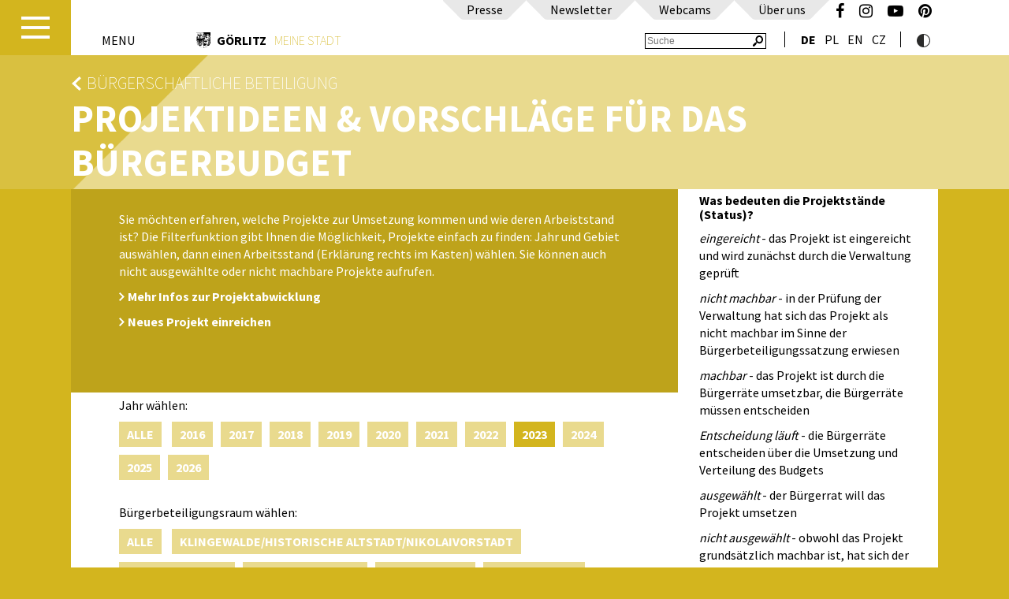

--- FILE ---
content_type: text/html; charset=utf-8
request_url: https://www.goerlitz.de/Aktuelle_Projekte_Vorschlaege_-_Budget_2016.html?filter%5BBereiche%5D=Biesnitz&filter%5BJahr%5D=2023&filter%5Bstats%5D=
body_size: 13765
content:
<!DOCTYPE html>
<html lang="de" xmlns:fb="http://ogp.me/ns/fb#">
<head prefix="og: http://ogp.me/ns# fb:http://ogp.me/ns/fb#
                  website: http://ogp.me/ns/website#">
    <meta charset="utf-8"/>
    <meta http-equiv="X-UA-Compatible" content="IE=edge"/>
    <meta name="viewport" content="width=device-width,initial-scale=1">
    <base href="https://www.goerlitz.de/"/>
    <title>Görlitz - Projektideen &amp; Vorschläge für das Bürgerbudget</title>
    <meta name="cms" content="Drantos CMS // www.drantos.com"/>
    
    
    
    <link rel="icon" type="image/png" href="https://www.goerlitz.de//favicon.png"/>
    <link rel="apple-touch-icon" sizes="57x57" href="https://www.goerlitz.de//apple-touch-icon-57x57.png">
    <link rel="apple-touch-icon" sizes="60x60" href="https://www.goerlitz.de//apple-touch-icon-60x60.png">
    <link rel="apple-touch-icon" sizes="72x72" href="https://www.goerlitz.de//apple-touch-icon-72x72.png">
    <link rel="apple-touch-icon" sizes="76x76" href="https://www.goerlitz.de//apple-touch-icon-76x76.png">
    <link rel="apple-touch-icon" sizes="114x114" href="https://www.goerlitz.de//apple-touch-icon-114x114.png">
    <link rel="apple-touch-icon" sizes="120x120" href="https://www.goerlitz.de//apple-touch-icon-120x120.png">
    <link rel="icon" type="image/png" href="https://www.goerlitz.de//favicon-32x32.png" sizes="32x32">
    <link rel="icon" type="image/png" href="https://www.goerlitz.de//favicon-96x96.png" sizes="96x96">
    <link rel="icon" type="image/png" href="https://www.goerlitz.de//favicon-16x16.png" sizes="16x16">
    <link rel="manifest" href="https://www.goerlitz.de//manifest.json">
    <link rel="mask-icon" href="https://www.goerlitz.de//safari-pinned-tab.svg" color="#9c5456">
    <meta name="msapplication-TileColor" content="#da532c">
    <meta name="theme-color" content="#ffffff">
    
    <meta property="og:type" content="website"/>
    
    
    
    

    <link href="templates/goerlitz/imgt/def-d3b51e.css?v=3" rel="stylesheet"/>

    <script type="text/javascript" src="templates/goerlitz/imgt/resizeheader.js"></script>
    <link rel="canonical" href="Aktuelle_Projekte_Vorschlaege_-_Budget_2016.html"/>
    
    <script type="text/javascript" src="common/jquery.min.js?1461848485"></script>
    
    
    <link rel="stylesheet" href="vendor/components/font-awesome/css/font-awesome.min.css?1477392983" type="text/css" media="all"/>
    
    <script type="text/javascript" src="templates/goerlitz/imgt/masonry.pkgd.min.js"></script>
    <script type="text/javascript" src="templates/goerlitz/imgt/menu.js"></script>

    <script type="text/javascript" src="https://www.goerlitz.de/common/jquery.cookie.js"></script>


    <script src="https://cdn.usefathom.com/script.js" site="FBTMNTWE" defer></script>

</head>

<body class="site1799 siteparent109 mastersiteid3 zweispaltig">

<header>
    <div id="menucontainer" style="display: none" class="noprint">
        <a id="menu-button2" class="menubutton"><img src="templates/goerlitz/imgt/menu/button-transparent.png"></a>
        <nav id="menu-wrap" role="navigation"><ul id="menu"><li class="site2 siteparent0 hasSubs first"><a href="Tourismus.html" class="site2 siteparent0 hasSubs first" title="Erlebnis Görlitz">Erlebnis Görlitz</a><ul class="site14 siteparent2 ebene2"><li class="site14 siteparent2 first"><a href="Einzigartigkeiten.html" class="site14 siteparent2 first" title="Europastadt Görlitz/Zgorzelec">Europastadt Görlitz/Zgorzelec</a></li><li class="site8 siteparent2"><a href="Impressionen.html" class="site8 siteparent2" title="Impressionen">Impressionen</a></li><li class="site1865 siteparent2"><a href="Goerliwood-European-Film-Location.html" class="site1865 siteparent2" title="Görliwood – European Film Location">Görliwood – European Film Location</a></li><li class="site1990 siteparent2"><a href="Winter.html" class="site1990 siteparent2" title="Winterzauber">Winterzauber</a></li><li class="site2344 siteparent2"><a href="Familien-1.html" class="site2344 siteparent2" title="Familienspaß">Familienspaß</a></li><li class="site44 siteparent2 hasSubs"><a href="Tourist-Service.html" class="site44 siteparent2 hasSubs" title="Tourist-Service">Tourist-Service</a><ul class="site45 siteparent44 ebene3"><li class="site45 siteparent44 first"><a href="Goerlitz-Information.html" class="site45 siteparent44 first" title="Görlitz-Information">Görlitz-Information</a></li><li class="site47 siteparent44"><a href="Informationsmaterial.html" class="site47 siteparent44" title="Informationsmaterial">Informationsmaterial</a></li><li class="site46 siteparent44"><a href="Anreise.html" class="site46 siteparent44" title="Anreise nach Görlitz">Anreise nach Görlitz</a></li><li class="site1993 siteparent44"><a href="Mobil-in-der-Stadt.html" class="site1993 siteparent44" title="Mobil in Görlitz">Mobil in Görlitz</a></li><li class="site48 siteparent44 last"><a href="Goerlitz_barrierefrei.html" class="site48 siteparent44 last" title="Görlitz barrierefrei">Görlitz barrierefrei</a></li></ul></li><li class="site35 siteparent2 hasSubs"><a href="Reisen_UEbernachten.html" class="site35 siteparent2 hasSubs" title="Übernachtungen & Reiseangebote">Übernachtungen & Reiseangebote</a><ul class="site338 siteparent35 ebene3"><li class="site338 siteparent35 hasSubs first"><a href="Buchen_UEbernachten.html" class="site338 siteparent35 hasSubs first" title="Übernachtungen">Übernachtungen</a><ul class="site37 siteparent338 ebene4"><li class="site37 siteparent338 first"><a href="https://booking.goerlitz.de" class="site37 siteparent338 first" title="Zimmer buchen" target="_blank" >Zimmer buchen</a></li><li class="site36 siteparent338"><a href="Camping_Caravan.html" class="site36 siteparent338" title="Camping & Caravan">Camping & Caravan</a></li><li class="site2235 siteparent338 last"><a href="Gastgeberservice.html" class="site2235 siteparent338 last" title="Gastgeberservice">Gastgeberservice</a></li></ul></li><li class="site2269 siteparent35"><a href="Stadtfuehrungen_Goerlitz.html" class="site2269 siteparent35" title="Stadtführungen">Stadtführungen</a></li><li class="site40 siteparent35"><a href="Individualreisen.html" class="site40 siteparent35" title="Individualreisen">Individualreisen</a></li><li class="site41 siteparent35"><a href="Gruppenreisen.html" class="site41 siteparent35" title="Gruppenreisen">Gruppenreisen</a></li><li class="site86 siteparent35 last"><a href="Tagungen_Konferenzen.html" class="site86 siteparent35 last" title="Tagen und Feiern in Görlitz">Tagen und Feiern in Görlitz</a></li></ul></li><li class="site19 siteparent2 hasSubs"><a href="Sehen_Erleben.html" class="site19 siteparent2 hasSubs" title="Sehen & Erleben">Sehen & Erleben</a><ul class="site22 siteparent19 ebene3"><li class="site22 siteparent19 first"><a href="Kultur_Geschichte.html" class="site22 siteparent19 first" title="Kultur & Geschichte">Kultur & Geschichte</a></li><li class="site26 siteparent19"><a href="Denkmal_Goerlitz.html" class="site26 siteparent19" title="Denkmal Görlitz">Denkmal Görlitz</a></li><li class="site314 siteparent19"><a href="Sakrales.html" class="site314 siteparent19" title="Sakrales Görlitz">Sakrales Görlitz</a></li><li class="site2035 siteparent19"><a href="Juedische-Spuren.html" class="site2035 siteparent19" title="Jüdische Spuren in Görlitz">Jüdische Spuren in Görlitz</a></li><li class="site31 siteparent19"><a href="Kulinarisch.html" class="site31 siteparent19" title="Görlitz kulinarisch">Görlitz kulinarisch</a></li><li class="site2336 siteparent19"><a href="Stadtoasen.html" class="site2336 siteparent19" title="Stadtoasen">Stadtoasen</a></li><li class="site27 siteparent19"><a href="Shopping_Goerlitz.html" class="site27 siteparent19" title="Shopping Görlitz">Shopping Görlitz</a></li><li class="site30 siteparent19"><a href="goerlitzer-subkultur.html" class="site30 siteparent19" title="Görlitzer Subkultur">Görlitzer Subkultur</a></li><li class="site2203 siteparent19"><a href="Zgorzelec-erleben.html" class="site2203 siteparent19" title="Zgorzelec erleben">Zgorzelec erleben</a></li><li class="site29 siteparent19"><a href="Aktives_Goerlitz.html" class="site29 siteparent19" title="Aktiv unterwegs">Aktiv unterwegs</a></li><li class="site24 siteparent19 last"><a href="Ausfluege.html" class="site24 siteparent19 last" title="Ausflüge in die Region">Ausflüge in die Region</a></li></ul></li><li class="site20 siteparent2"><a href="Jahres-Highlights.html" class="site20 siteparent2" title="Jahreshöhepunkte">Jahreshöhepunkte</a></li><li class="site21 siteparent2"><a href="Veranstaltungskalender.html" class="site21 siteparent2" title="Veranstaltungskalender">Veranstaltungskalender</a></li><li class="site2317 siteparent2 last"><a href="see.html" class="site2317 siteparent2 last" title="Berzdorfer See">Berzdorfer See</a></li></ul></li><li class="site3 siteparent0 hasSubs isChildCurrent"><a href="Buerger.html" class="site3 siteparent0 hasSubs isChildCurrent" title="Meine Stadt Görlitz">Meine Stadt Görlitz</a><ul class="site353 siteparent3 ebene2"><li class="site353 siteparent3 hasSubs first"><a href="Geschichte_Geschichten.html" class="site353 siteparent3 hasSubs first" title="Görlitz im Porträt">Görlitz im Porträt</a><ul class="site10 siteparent353 ebene3"><li class="site10 siteparent353 first"><a href="Geschichte_Stadtrundgang.html" class="site10 siteparent353 first" title="Stadtgeschichte">Stadtgeschichte</a></li><li class="site11 siteparent353"><a href="Stadt-_Ortsteile.html" class="site11 siteparent353" title="Stadt- & Ortsteile">Stadt- & Ortsteile</a></li><li class="site12 siteparent353"><a href="Persoenlichkeiten.html" class="site12 siteparent353" title="Persönlichkeiten">Persönlichkeiten</a></li><li class="site17 siteparent353"><a href="Partnerstaedte.html" class="site17 siteparent353" title="Partnerstädte">Partnerstädte</a></li><li class="site18 siteparent353 last"><a href="Stadtwappen.html" class="site18 siteparent353 last" title="Stadtwappen">Stadtwappen</a></li></ul></li><li class="site1921 siteparent3 hasSubs"><a href="Goerlitzer-Kultur-2030.html" class="site1921 siteparent3 hasSubs" title="Görlitzer Kultur 2030">Görlitzer Kultur 2030</a><ul class="site1922 siteparent1921 ebene3"><li class="site1922 siteparent1921 first"><a href="Buergerschaftliches-Engagement-im-Kulturbereich.html" class="site1922 siteparent1921 first" title="Bürgerschaftliches Engagement im Kulturbereich">Bürgerschaftliches Engagement im Kulturbereich</a></li><li class="site1929 siteparent1921"><a href="Kulturelles-Erbe.html" class="site1929 siteparent1921" title="Kulturelles Erbe">Kulturelles Erbe</a></li><li class="site1930 siteparent1921"><a href="Die-Kuenste.html" class="site1930 siteparent1921" title="Die Künste">Die Künste</a></li><li class="site1923 siteparent1921"><a href="Jugend-und-Soziokultur.html" class="site1923 siteparent1921" title="Jugend- und Soziokultur">Jugend- und Soziokultur</a></li><li class="site1924 siteparent1921"><a href="Veranstaltungen-im-oeffentlichen-Raum.html" class="site1924 siteparent1921" title="Veranstaltungen im öffentlichen Raum">Veranstaltungen im öffentlichen Raum</a></li><li class="site1927 siteparent1921"><a href="Interkulturelle-Begegnung.html" class="site1927 siteparent1921" title="Interkulturelle Begegnung">Interkulturelle Begegnung</a></li><li class="site1928 siteparent1921 last"><a href="Kulturelle-Bildung.html" class="site1928 siteparent1921 last" title="Kulturelle Bildung">Kulturelle Bildung</a></li></ul></li><li class="site109 siteparent3 hasSubs isChildCurrent isActivParent"><a href="Buergerschaftliche_Beteiligung.html" class="site109 siteparent3 hasSubs isChildCurrent isActivParent" title="Bürgerschaftliche Beteiligung">Bürgerschaftliche Beteiligung</a><ul class="site378 siteparent109 ebene3"><li class="site378 siteparent109 first"><a href="BB-Strategie_in_Goerlitz.html" class="site378 siteparent109 first" title="Was ist bürgerschaftliche Beteiligung?">Was ist bürgerschaftliche Beteiligung?</a></li><li class="site1799 siteparent109 akt_site current"><a href="Aktuelle_Projekte_Vorschlaege_-_Budget_2016.html" class="site1799 siteparent109 akt_site current" title="Projektideen & Vorschläge für das Bürgerbudget">Projektideen & Vorschläge für das Bürgerbudget</a></li><li class="site380 siteparent109"><a href="Buergerbeteiligungsraeume.html" class="site380 siteparent109" title="Stadtteilbezogene Bürgerbeteiligung">Stadtteilbezogene Bürgerbeteiligung</a></li><li class="site1878 siteparent109"><a href="Vorhabenbezogene-Buergerbeteiligung.html" class="site1878 siteparent109" title="Vorhabenbezogene Bürgerbeteiligung">Vorhabenbezogene Bürgerbeteiligung</a></li><li class="site382 siteparent109 last"><a href="Chronik_der_Buergerbeteiligung.html" class="site382 siteparent109 last" title="Chronik der Bürgerbeteiligung">Chronik der Bürgerbeteiligung</a></li></ul></li><li class="site141 siteparent3"><a href="https://www.welcome-goerlitz-zgorzelec.com/de/Goerlitzer-werden.html" class="site141 siteparent3" title="Görlitzer werden" target="_blank" >Görlitzer werden</a></li><li class="site121 siteparent3 hasSubs"><a href="Rathaus_Service.html" class="site121 siteparent3 hasSubs" title="Rathaus">Rathaus</a><ul class="site2329 siteparent121 ebene3"><li class="site2329 siteparent121 first"><a href="Kontakt-Rathaus.html" class="site2329 siteparent121 first" title="Kontakt Rathaus">Kontakt Rathaus</a></li><li class="site122 siteparent121"><a href="AEmter_A-Z_Beauftragte.html" class="site122 siteparent121" title="Ämter A-Z">Ämter A-Z</a></li><li class="site125 siteparent121"><a href="Buergerbueros_Fundbuero.html" class="site125 siteparent121" title="Bürgerbüros">Bürgerbüros</a></li><li class="site126 siteparent121"><a href="Einrichtungen_Behoerden.html" class="site126 siteparent121" title="Einrichtungen & Behörden">Einrichtungen & Behörden</a></li><li class="site128 siteparent121"><a href="Formulare.html" class="site128 siteparent121" title="Formulare">Formulare</a></li><li class="site129 siteparent121"><a href="Spendenkonto.html" class="site129 siteparent121" title="Spendenkonto">Spendenkonto</a></li><li class="site130 siteparent121"><a href="Buergersprechstunden.html" class="site130 siteparent121" title="Bürgersprechstunden">Bürgersprechstunden</a></li><li class="site131 siteparent121"><a href="Ortsrecht.html" class="site131 siteparent121" title="Ortsrecht">Ortsrecht</a></li><li class="site132 siteparent121"><a href="Goerlitzer_Ratsarchiv.html" class="site132 siteparent121" title="Görlitzer Ratsarchiv">Görlitzer Ratsarchiv</a></li><li class="site123 siteparent121"><a href="Anliegen_A-Z.html" class="site123 siteparent121" title="Anliegen A-Z">Anliegen A-Z</a></li><li class="site404 siteparent121 last"><a href="Maengelanzeige-1.html" class="site404 siteparent121 last" title="Mängelanzeige">Mängelanzeige</a></li></ul></li><li class="site202 siteparent3 hasSubs"><a href="Stadtleben_Service.html" class="site202 siteparent3 hasSubs" title="Stadtleben & Service">Stadtleben & Service</a><ul class="site2508 siteparent202 ebene3"><li class="site2508 siteparent202 first"><a href="Empfehlungen-bei-Hitze.html" class="site2508 siteparent202 first" title="Empfehlungen bei Hitze">Empfehlungen bei Hitze</a></li><li class="site1931 siteparent202"><a href="Goerlitzer-Verkehrsbetriebe.html" class="site1931 siteparent202" title="Görlitzer Verkehrsbetriebe">Görlitzer Verkehrsbetriebe</a></li><li class="site113 siteparent202"><a href="Familiengerechte_Kommune.html" class="site113 siteparent202" title="Familienbüro Görlitz">Familienbüro Görlitz</a></li><li class="site204 siteparent202"><a href="Vereine_Initiativen-1.html" class="site204 siteparent202" title="Vereine & Initiativen">Vereine & Initiativen</a></li><li class="site205 siteparent202"><a href="Goerlitzer_Kirchen.html" class="site205 siteparent202" title="Görlitzer Kirchen">Görlitzer Kirchen</a></li><li class="site2260 siteparent202"><a href="Kommunaler-Praeventionsrat.html" class="site2260 siteparent202" title="Kommunaler Präventionsrat">Kommunaler Präventionsrat</a></li><li class="site2062 siteparent202"><a href="Wochenmarkt.html" class="site2062 siteparent202" title="Wochenmarkt">Wochenmarkt</a></li><li class="site208 siteparent202"><a href="Staedtische_Unternehmen.html" class="site208 siteparent202" title="Städtische Unternehmen">Städtische Unternehmen</a></li><li class="site209 siteparent202"><a href="Goerlitz-Information.html" class="site209 siteparent202" title="Görlitz-Information">Görlitz-Information</a></li><li class="site110 siteparent202 last"><a href="Fluechtlinge_in_Goerlitz.html" class="site110 siteparent202 last" title="Flüchtlinge in Görlitz">Flüchtlinge in Görlitz</a></li></ul></li><li class="site133 siteparent3 hasSubs"><a href="Politik_Stadtrat.html" class="site133 siteparent3 hasSubs" title="Politik & Stadtrat">Politik & Stadtrat</a><ul class="site306 siteparent133 ebene3"><li class="site306 siteparent133 first"><a href="Der_Goerlitzer_Stadtrat.html" class="site306 siteparent133 first" title="Der Görlitzer Stadtrat">Der Görlitzer Stadtrat</a></li><li class="site134 siteparent133"><a href="Buerger-_Ratsinformationssystem.html" class="site134 siteparent133" title="Bürger- & Ratsinformationssystem">Bürger- & Ratsinformationssystem</a></li><li class="site135 siteparent133"><a href="Oberbuergermeister.html" class="site135 siteparent133" title="Oberbürgermeister">Oberbürgermeister</a></li><li class="site136 siteparent133"><a href="Beauftragte.html" class="site136 siteparent133" title="Beauftragte">Beauftragte</a></li><li class="site2051 siteparent133"><a href="Petitionen.html" class="site2051 siteparent133" title="Petitionen">Petitionen</a></li><li class="site137 siteparent133"><a href="Wahlen.html" class="site137 siteparent133" title="Wahlen">Wahlen</a></li><li class="site138 siteparent133"><a href="Preise_Ehrungen.html" class="site138 siteparent133" title="Preise & Ehrungen">Preise & Ehrungen</a></li><li class="site140 siteparent133 last"><a href="Beflaggungstermine.html" class="site140 siteparent133 last" title="Beflaggungstermine">Beflaggungstermine</a></li></ul></li><li class="site207 siteparent3 hasSubs"><a href="Feuerwehr.html" class="site207 siteparent3 hasSubs" title="Görlitzer Feuerwehr">Görlitzer Feuerwehr</a><ul class="site355 siteparent207 ebene3"><li class="site355 siteparent207 first"><a href="Berufsfeuerwehr.html" class="site355 siteparent207 first" title="Berufsfeuerwehr">Berufsfeuerwehr</a></li><li class="site356 siteparent207"><a href="Freiwillige_Feuerwehr.html" class="site356 siteparent207" title="Freiwillige Feuerwehr">Freiwillige Feuerwehr</a></li><li class="site357 siteparent207"><a href="Jugendfeuerwehr.html" class="site357 siteparent207" title="Jugendfeuerwehr">Jugendfeuerwehr</a></li><li class="site2472 siteparent207"><a href="Kinderfeuerwehr.html" class="site2472 siteparent207" title="Kinderfeuerwehr">Kinderfeuerwehr</a></li><li class="site358 siteparent207"><a href="Feuerwehrverein_e.V..html" class="site358 siteparent207" title="Feuerwehrverein e.V.">Feuerwehrverein e.V.</a></li><li class="site359 siteparent207"><a href="Feuerwehr-Projekte.html" class="site359 siteparent207" title="Feuerwehr-Projekte">Feuerwehr-Projekte</a></li><li class="site375 siteparent207"><a href="Feuerwehr-Dokumente.html" class="site375 siteparent207" title="Feuerwehr-Dokumente">Feuerwehr-Dokumente</a></li><li class="site1804 siteparent207 last"><a href="Feuerwehr-Links.html" class="site1804 siteparent207 last" title="Feuerwehr-Links">Feuerwehr-Links</a></li></ul></li><li class="site2497 siteparent3"><a href="Stadtplanung_Entwicklung.html" class="site2497 siteparent3" title="Stadtplanung & Entwicklung">Stadtplanung & Entwicklung</a></li><li class="site161 siteparent3 hasSubs"><a href="Foerderung.html" class="site161 siteparent3 hasSubs" title="Fördermöglichkeiten">Fördermöglichkeiten</a><ul class="site413 siteparent161 ebene3"><li class="site413 siteparent161 first"><a href="Altstadtstiftung.html" class="site413 siteparent161 first" title="Altstadtstiftung">Altstadtstiftung</a></li><li class="site1839 siteparent161"><a href="https://www.goerlitz.de/projekte/detail/10-Foerderung-kleiner-und-Kleinstunternehmen-KU" class="site1839 siteparent161" title="Förderung von Kleinen und Kleinstunternehmen (KU)" target="_blank" >Förderung von Kleinen und Kleinstunternehmen (KU)</a></li><li class="site168 siteparent161"><a href="Saechsische_Aufbaubank.html" class="site168 siteparent161" title="Sächsische Aufbaubank">Sächsische Aufbaubank</a></li><li class="site171 siteparent161"><a href="Stadtumbau.html" class="site171 siteparent161" title="Stadtumbau">Stadtumbau</a></li><li class="site172 siteparent161"><a href="Staedtebaufoerderung.html" class="site172 siteparent161" title="Städtebauförderung">Städtebauförderung</a></li><li class="site173 siteparent161"><a href="Steuerabschreibung.html" class="site173 siteparent161" title="Steuerabschreibung">Steuerabschreibung</a></li><li class="site414 siteparent161"><a href="Jugendfoerderung.html" class="site414 siteparent161" title="Jugendförderung">Jugendförderung</a></li><li class="site1920 siteparent161"><a href="Bundesprogramm-Demokratie-Leben.html" class="site1920 siteparent161" title="Bundesprogramm „Demokratie Leben“">Bundesprogramm „Demokratie Leben“</a></li><li class="site1784 siteparent161 last"><a href="VEOLIA_-_ueber_uns.html" class="site1784 siteparent161 last" title="Der Stifter – VEOLIA Environnement">Der Stifter – VEOLIA Environnement</a></li></ul></li><li class="site176 siteparent3 hasSubs"><a href="Bildung.html" class="site176 siteparent3 hasSubs" title="Bildung">Bildung</a><ul class="site2446 siteparent176 ebene3"><li class="site2446 siteparent176 first"><a href="KindertageseinrichtungenGoerlitz.html" class="site2446 siteparent176 first" title="Kindertageseinrichtungen">Kindertageseinrichtungen</a></li><li class="site178 siteparent176"><a href="Grundschulen.html" class="site178 siteparent176" title="Grundschulen">Grundschulen</a></li><li class="site347 siteparent176"><a href="Oberschulen.html" class="site347 siteparent176" title="Oberschulen">Oberschulen</a></li><li class="site348 siteparent176"><a href="Gymnasien.html" class="site348 siteparent176" title="Gymnasien">Gymnasien</a></li><li class="site349 siteparent176"><a href="Foerderschulen.html" class="site349 siteparent176" title="Förderschulen">Förderschulen</a></li><li class="site350 siteparent176"><a href="Berufsbildende_Schulen.html" class="site350 siteparent176" title="Berufsbildende Schulen">Berufsbildende Schulen</a></li><li class="site190 siteparent176"><a href="Museen.html" class="site190 siteparent176" title="Görlitzer Sammlungen für Geschichte und Kultur">Görlitzer Sammlungen für Geschichte und Kultur</a></li><li class="site351 siteparent176"><a href="Musik-_Tanzschulen.html" class="site351 siteparent176" title="Musik- & Tanzschulen">Musik- & Tanzschulen</a></li><li class="site1966 siteparent176"><a href="Jugendblasorchester.html" class="site1966 siteparent176" title="Jugendblasorchester">Jugendblasorchester</a></li><li class="site184 siteparent176"><a href="Weiterbildung.html" class="site184 siteparent176" title="Weiterbildung">Weiterbildung</a></li><li class="site185 siteparent176"><a href="Hochschulen_Wissenschaft.html" class="site185 siteparent176" title="Hochschulen & Wissenschaft">Hochschulen & Wissenschaft</a></li><li class="site186 siteparent176"><a href="Volkshochschule.html" class="site186 siteparent176" title="Volkshochschule">Volkshochschule</a></li><li class="site187 siteparent176"><a href="Bibliotheken.html" class="site187 siteparent176" title="Bibliotheken">Bibliotheken</a></li><li class="site188 siteparent176 last"><a href="Bildungsmarkt_Sachsen.html" class="site188 siteparent176 last" title="Bildungsmarkt Sachsen">Bildungsmarkt Sachsen</a></li></ul></li><li class="site191 siteparent3 hasSubs"><a href="Sport_Freizeit.html" class="site191 siteparent3 hasSubs" title="Sport & Freizeit">Sport & Freizeit</a><ul class="site2146 siteparent191 ebene3"><li class="site2146 siteparent191 first"><a href="Goerlitzspielt.html" class="site2146 siteparent191 first" title="Goerlitzspielt">Goerlitzspielt</a></li><li class="site197 siteparent191"><a href="Spielplaetze.html" class="site197 siteparent191" title="Spielplätze">Spielplätze</a></li><li class="site198 siteparent191"><a href="Sportstaetten.html" class="site198 siteparent191" title="Sportstätten">Sportstätten</a></li><li class="site199 siteparent191"><a href="Vereine_Initiativen-1.html?Typ=Sport" class="site199 siteparent191" title="Sportvereinsuche">Sportvereinsuche</a></li><li class="site194 siteparent191"><a href="Kleingaerten.html" class="site194 siteparent191" title="Kleingärten">Kleingärten</a></li><li class="site196 siteparent191"><a href="Naturschutztierpark.html" class="site196 siteparent191" title="Naturschutztierpark">Naturschutztierpark</a></li><li class="site201 siteparent191 last"><a href="Neisse-Bad.html" class="site201 siteparent191 last" title="Neiße-Bad">Neiße-Bad</a></li></ul></li><li class="site215 siteparent3 hasSubs last"><a href="Wohnen_Bauen.html" class="site215 siteparent3 hasSubs last" title="Wohnen & Bauen">Wohnen & Bauen</a><ul class="site217 siteparent215 ebene3"><li class="site217 siteparent215 first"><a href="UEbersicht.html" class="site217 siteparent215 first" title="Fördergebiete">Fördergebiete</a></li><li class="site216 siteparent215"><a href="Staedtebaufoerderung-1.html" class="site216 siteparent215" title="Städtebauförderung">Städtebauförderung</a></li><li class="site218 siteparent215"><a href="Foermliche_Sanierungsgebiete.html" class="site218 siteparent215" title="Förmliche Sanierungsgebiete">Förmliche Sanierungsgebiete</a></li><li class="site220 siteparent215"><a href="Abschreibungsmoeglichkeiten.html" class="site220 siteparent215" title="Abschreibungsmöglichkeiten">Abschreibungsmöglichkeiten</a></li><li class="site221 siteparent215"><a href="Denkmalpflege.html" class="site221 siteparent215" title="Denkmalpflege">Denkmalpflege</a></li><li class="site222 siteparent215 last"><a href="Immobilien-Ausschreibungen.html" class="site222 siteparent215 last" title="Immobilien-Ausschreibungen">Immobilien-Ausschreibungen</a></li></ul></li></ul></li><li class="site4 siteparent0 hasSubs"><a href="Wirtschaft.html" class="site4 siteparent0 hasSubs" title="Wirtschaft Görlitz">Wirtschaft Görlitz</a><ul class="site354 siteparent4 ebene2"><li class="site354 siteparent4 hasSubs first"><a href="Kurzportrait_Wirtschaft.html" class="site354 siteparent4 hasSubs first" title="Wirtschaftsstandort">Wirtschaftsstandort</a><ul class="site81 siteparent354 ebene3"><li class="site81 siteparent354 first"><a href="Unternehmer-_Investmentservice.html" class="site81 siteparent354 first" title="Wirtschaftsförderung">Wirtschaftsförderung</a></li><li class="site63 siteparent354"><a href="Lage_Anbindung.html" class="site63 siteparent354" title="Lage und Anbindung">Lage und Anbindung</a></li><li class="site71 siteparent354"><a href="Guenstige_Gewerbeflaechen.html" class="site71 siteparent354" title="Gewerbeflächen">Gewerbeflächen</a></li><li class="site70 siteparent354"><a href="Maximale_Foerderung.html" class="site70 siteparent354" title="Förderung">Förderung</a></li><li class="site53 siteparent354"><a href="Starker_Branchenmix.html" class="site53 siteparent354" title="Branchen vor Ort">Branchen vor Ort</a></li><li class="site1899 siteparent354 last"><a href="Unternehmen-im-Portraet.html" class="site1899 siteparent354 last" title="Unternehmen im Porträt">Unternehmen im Porträt</a></li></ul></li><li class="site1830 siteparent4"><a href="Wissenschaft-und-Forschung.html" class="site1830 siteparent4" title="Forschungsstandort">Forschungsstandort</a></li><li class="site66 siteparent4"><a href="Fachkraefte.html" class="site66 siteparent4" title="Fachkräftegewinnung">Fachkräftegewinnung</a></li><li class="site2044 siteparent4 last"><a href="Newsblog-Wirtschaft.html" class="site2044 siteparent4 last" title="Newsblog Wirtschaft">Newsblog Wirtschaft</a></li></ul></li><li class="site5 siteparent0 hasSubs"><a href="Infos_Meldungen.html" class="site5 siteparent0 hasSubs" title="Aktuelles Görlitz">Aktuelles Görlitz</a><ul class="site224 siteparent5 ebene2"><li class="site224 siteparent5 first"><a href="Aktuelles.html" class="site224 siteparent5 first" title="Aktuelles">Aktuelles</a></li><li class="site2377 siteparent5"><a href="/wahlen" class="site2377 siteparent5" title="Wahlen">Wahlen</a></li><li class="site229 siteparent5"><a href="Veranstaltungen_Jahres-Highlights-1.html" class="site229 siteparent5" title="Veranstaltungskalender">Veranstaltungskalender</a></li><li class="site235 siteparent5"><a href="Jobs_Karriere-1-1.html" class="site235 siteparent5" title="Jobs & Karriere">Jobs & Karriere</a></li><li class="site230 siteparent5"><a href="Ausschreibungen-1.html" class="site230 siteparent5" title="Ausschreibungen / Beschaffungen">Ausschreibungen / Beschaffungen</a></li><li class="site246 siteparent5"><a href="Bekanntmachungen.html" class="site246 siteparent5" title="Bekanntmachungen & Auslegungen">Bekanntmachungen & Auslegungen</a></li><li class="site267 siteparent5"><a href="Ausschreibungen_Immobilien-1.html" class="site267 siteparent5" title="Ausschreibungen Immobilien">Ausschreibungen Immobilien</a></li><li class="site239 siteparent5 hasSubs"><a href="Service_Dienste.html" class="site239 siteparent5 hasSubs" title="Service & Dienste">Service & Dienste</a><ul class="site241 siteparent239 ebene3"><li class="site241 siteparent239 first"><a href="Baustellen.html" class="site241 siteparent239 first" title="Baustellen">Baustellen</a></li><li class="site242 siteparent239"><a href="Notdienste.html" class="site242 siteparent239" title="Notdienste">Notdienste</a></li><li class="site243 siteparent239"><a href="Strassenreinigung.html" class="site243 siteparent239" title="Straßenreinigung">Straßenreinigung</a></li><li class="site244 siteparent239"><a href="Termine_Abfallentsorgung.html" class="site244 siteparent239" title="Termine Abfallentsorgung">Termine Abfallentsorgung</a></li><li class="site245 siteparent239"><a href="Wertstoffcontainerstellplaetze.html" class="site245 siteparent239" title="Wertstoffcontainerstellplätze">Wertstoffcontainerstellplätze</a></li><li class="site127 siteparent239"><a href="Maengelanzeige.html" class="site127 siteparent239" title="Mängelanzeige">Mängelanzeige</a></li><li class="site1905 siteparent239 last"><a href="Baumfaellungen.html" class="site1905 siteparent239 last" title="Baumfällungen">Baumfällungen</a></li></ul></li><li class="site247 siteparent5 hasSubs"><a href="Publikationen.html" class="site247 siteparent5 hasSubs" title="Presseportal">Presseportal</a><ul class="site254 siteparent247 ebene3"><li class="site254 siteparent247 first"><a href="presseservice.html" class="site254 siteparent247 first" title="Presse- & Medienbereich">Presse- & Medienbereich</a></li><li class="site248 siteparent247"><a href="Amtsblatt.html" class="site248 siteparent247" title="Amtsblatt">Amtsblatt</a></li><li class="site250 siteparent247"><a href="Newsletter.html" class="site250 siteparent247" title="Newsletter">Newsletter</a></li><li class="site251 siteparent247"><a href="Informationsmaterialien.html" class="site251 siteparent247" title="Informationsmaterial">Informationsmaterial</a></li><li class="site1882 siteparent247 last"><a href="Beteiligungsbericht.html" class="site1882 siteparent247 last" title="Beteiligungsbericht">Beteiligungsbericht</a></li></ul></li><li class="site257 siteparent5 last"><a href="Spendenaufrufe.html" class="site257 siteparent5 last" title="Spendenkonto / Spendenaufrufe">Spendenkonto / Spendenaufrufe</a></li></ul></li><li class="site393 siteparent0"><a href="Webcams-1.html" class="site393 siteparent0" title="Webcams">Webcams</a></li><li class="site52 siteparent0"><a href="Ueber_uns.html" class="site52 siteparent0" title="Über uns">Über uns</a></li><li class="site441 siteparent0"><a href="Newsletter.html" class="site441 siteparent0" title="Newsletter">Newsletter</a></li><li class="site51 siteparent0"><a href="Impressum.html" class="site51 siteparent0" title="Impressum">Impressum</a></li><li class="site1811 siteparent0 last"><a href="Datenschutz.html" class="site1811 siteparent0 last" title="Datenschutz">Datenschutz</a></li></ul></nav>
    </div>

    <div id="headerrahmen" class="noprint">
        <div id="header">
            <a id="menu-button" class="menubutton"><img src="templates/goerlitz/imgt/menu/button-transparent.png" alt="Menü öffnen"></a>
            <div id="headerleiste_oben">

                <div class="ghtab"><a href="presseservice.html">Presse</a></div>
                <div class="ghtab"><a href="Newsletter.html">Newsletter</a></div>
                <div class="ghtab"><a href="site/goto/393">Webcams</a></div>
                <div class="ghtab"><a href="site/goto/52">Über uns</a></div>

                <div class="ihtab">

                    <div class="onlyOnHandy sitesearchmobil">
                        <a href="sitesearch"><img src="templates/goerlitz/imgt/lupe-gr-mobil.svg" align="Suche"></a>
                    </div>

                    <a class="linkedin" href="https://www.linkedin.com/company/europastadt-goerlitzzgorzelec-gmbh/" target="_blank" title="Wir auf LinkedIn">
                        <i class="fa fa-linkedin" aria-hidden="true"></i>
                    </a>

                    <a href="https://www.facebook.com/GoerlitzErleben" target="_blank" title="Wir auf Facebook">
                        <i class="fa fa-facebook" aria-hidden="true"></i>
                    </a>

                    <a href="https://www.instagram.com/goerlitz.de/" target="_blank" title="Wir auf Instagram">
                        <i class="fa fa-instagram" aria-hidden="true"></i>
                    </a>

                    <a href="https://www.youtube.com/EuropastadtG%C3%B6rlitzZgorzelecGmbH" target="_blank" title="Wir auf Youtube">
                        <i class="fa fa-youtube-play" aria-hidden="true"></i>
                    </a>

                    <a href="https://www.pinterest.de/Goerlitz_de/" target="_blank" title="Wir auf Pinterest">
                        <i class="fa fa-pinterest" aria-hidden="true"></i>
                    </a>
                </div>

            </div>
            <div style="clear: right;"></div>
            <div id="headerleiste_unten">
                <table border="0" cellpadding="0" cellspacing="0">
                    <tr>
                        <td nowrap width="12%" class="notOnHandy notOn700"><span
                                style="margin-left: 9px;margin-right: 30px">MENU</span></td>
                        <td nowrap class="logo"><a href="index.html"><img src="templates/goerlitz/imgt/Wappen_Goerlitz.svg"
                                                                          alt="Das Görlitzer Wappen">
                            <span class="goerlitztext">Görlitz</span> </a>
                            
                            <span class="coloredtext notOnHandy">
                                <a href="site/goto/3">Meine Stadt</a>
                            </span>
                            
                            

                        </td>
                        <td nowrap align="right">

                            <form action="sitesearch" style="display: inline" class="notOnHandy">
                                <input title="Suchfeld" placeholder="Suche" name="search">
                            </form>
                            <div class="lang " style="display: inline-block">
                                <a href="https://www.goerlitz.de/" class="curlang">de</a>

                                <a href="http://www.goerlitz-miasto.pl/" title="Polnisch">
                                    pl </a><a href="http://www.visit-goerlitz.com/" title="Englisch">
                                    en </a><a href="http://www.mesto-goerlitz.cz/" title="Tschechisch">
                                    cz </a>
                            </div>
                            <a id="grayscale" class="greyscale">
                                <img src="templates/goerlitz/imgt/picto-kontrast.svg" alt="Kontrast Modus"/>
                                <label id="greyscale_label" style="display:none;">Kontrast aus</label>
                            </a>
                            <script type="text/javascript">
                                $(document).ready(function () {
                                    if ($.cookie("goerlitzcss")) {
                                        $('head').append('<link rel="stylesheet" id="greystyle" type="text/css" href="templates/goerlitz/imgt/defgrey.css">');
                                        $('#greyscale_label').text('Kontrast an');
                                    }
                                    $('#grayscale').click(function () {
                                        if ($('#greystyle').length > 0) {
                                            $('#greystyle').remove();
                                            $.cookie("goerlitzcss", '', {expires: 365, path: '/'});
                                            $('#greyscale_label').text('Kontrast aus');
                                        } else {
                                            $('head').append('<link rel="stylesheet" id="greystyle" type="text/css" href="templates/goerlitz/imgt/defgrey.css">');
                                            $.cookie("goerlitzcss", "templates/goerlitz/imgt/defgrey.css", {expires: 365, path: '/'});
                                            $('#greyscale_label').text('Kontrast an');
                                        }
                                    });
                                });
                            </script>
                        </td>
                    </tr>
                </table>

            </div>

        </div>
    </div>

    <div id="imgheaderbereich" class="noprint">
        <div class="ausrichtung">
            

            
            
            <p style="text-transform: uppercase;"><a href="Buergerschaftliche_Beteiligung.html">
                Bürgerschaftliche Beteiligung
                
            </a>
            </p>
            <h1 style="text-transform: uppercase;">Projektideen &amp; Vorschläge für das Bürgerbudget</h1>
        </div>
    </div>

</header>

<main id="contentbereich" class="ausrichtung">
    
    <div id="siteobjects-middle">
        <div style="clear: both"></div><div class="siteobject-content dark"><p><br />Sie m&ouml;chten erfahren, welche Projekte zur Umsetzung kommen und wie deren Arbeiststand ist? Die Filterfunktion gibt Ihnen die M&ouml;glichkeit, Projekte einfach zu finden: Jahr und Gebiet ausw&auml;hlen, dann einen Arbeitsstand (Erkl&auml;rung rechts im Kasten) w&auml;hlen. Sie k&ouml;nnen auch nicht ausgew&auml;hlte oder nicht machbare Projekte aufrufen.</p>
<p><a href="site/goto/1833">Mehr Infos zur Projektabwicklung</a></p>
<p><a href="site/goto/1798">Neues Projekt einreichen<br /></a></p>
<p>&nbsp;</p>
<p>&nbsp;</p></div>
        <div class="siteobject-content"><p>Jahr wählen:</p>
    <p>
        <a class="abuttonlightselect"
           style="margin-bottom: 10px"
           href="https://www.goerlitz.de/Aktuelle_Projekte_Vorschlaege_-_Budget_2016.html?filter[Jahr]=all&filter[Bereiche]=Biesnitz&filter[stats]=">Alle</a>
        <a class="abuttonlightselect"
           style="margin-bottom: 10px"
           href="https://www.goerlitz.de/Aktuelle_Projekte_Vorschlaege_-_Budget_2016.html?filter[Jahr]=2016&filter[Bereiche]=Biesnitz&filter[stats]=">2016</a><a class="abuttonlightselect"
           style="margin-bottom: 10px"
           href="https://www.goerlitz.de/Aktuelle_Projekte_Vorschlaege_-_Budget_2016.html?filter[Jahr]=2017&filter[Bereiche]=Biesnitz&filter[stats]=">2017</a><a class="abuttonlightselect"
           style="margin-bottom: 10px"
           href="https://www.goerlitz.de/Aktuelle_Projekte_Vorschlaege_-_Budget_2016.html?filter[Jahr]=2018&filter[Bereiche]=Biesnitz&filter[stats]=">2018</a><a class="abuttonlightselect"
           style="margin-bottom: 10px"
           href="https://www.goerlitz.de/Aktuelle_Projekte_Vorschlaege_-_Budget_2016.html?filter[Jahr]=2019&filter[Bereiche]=Biesnitz&filter[stats]=">2019</a><a class="abuttonlightselect"
           style="margin-bottom: 10px"
           href="https://www.goerlitz.de/Aktuelle_Projekte_Vorschlaege_-_Budget_2016.html?filter[Jahr]=2020&filter[Bereiche]=Biesnitz&filter[stats]=">2020</a><a class="abuttonlightselect"
           style="margin-bottom: 10px"
           href="https://www.goerlitz.de/Aktuelle_Projekte_Vorschlaege_-_Budget_2016.html?filter[Jahr]=2021&filter[Bereiche]=Biesnitz&filter[stats]=">2021</a><a class="abuttonlightselect"
           style="margin-bottom: 10px"
           href="https://www.goerlitz.de/Aktuelle_Projekte_Vorschlaege_-_Budget_2016.html?filter[Jahr]=2022&filter[Bereiche]=Biesnitz&filter[stats]=">2022</a><a class="abuttonlightselected"
           style="margin-bottom: 10px"
           href="https://www.goerlitz.de/Aktuelle_Projekte_Vorschlaege_-_Budget_2016.html?filter[Jahr]=2023&filter[Bereiche]=Biesnitz&filter[stats]=">2023</a><a class="abuttonlightselect"
           style="margin-bottom: 10px"
           href="https://www.goerlitz.de/Aktuelle_Projekte_Vorschlaege_-_Budget_2016.html?filter[Jahr]=2024&filter[Bereiche]=Biesnitz&filter[stats]=">2024</a><a class="abuttonlightselect"
           style="margin-bottom: 10px"
           href="https://www.goerlitz.de/Aktuelle_Projekte_Vorschlaege_-_Budget_2016.html?filter[Jahr]=2025&filter[Bereiche]=Biesnitz&filter[stats]=">2025</a><a class="abuttonlightselect"
           style="margin-bottom: 10px"
           href="https://www.goerlitz.de/Aktuelle_Projekte_Vorschlaege_-_Budget_2016.html?filter[Jahr]=2026&filter[Bereiche]=Biesnitz&filter[stats]=">2026</a>
    </p>
</div>

<div class="siteobject-content"><p>Bürgerbeteiligungsraum wählen:</p>
    <p>
        <a class="abuttonlightselect"
           style="margin-bottom: 10px"
           href="https://www.goerlitz.de/Aktuelle_Projekte_Vorschlaege_-_Budget_2016.html?filter[Bereiche]=&filter[Jahr]=2023&filter[stats]=">Alle</a>
        <a class="abuttonlightselect"
           style="margin-bottom: 10px"
           href="https://www.goerlitz.de/Aktuelle_Projekte_Vorschlaege_-_Budget_2016.html?filter[Bereiche]=Klingewalde%2FHistorische+Altstadt%2FNikolaivorstadt&filter[Jahr]=2023&filter[stats]=">Klingewalde/Historische Altstadt/Nikolaivorstadt</a><a class="abuttonlightselect"
           style="margin-bottom: 10px"
           href="https://www.goerlitz.de/Aktuelle_Projekte_Vorschlaege_-_Budget_2016.html?filter[Bereiche]=Innenstadt+Ost&filter[Jahr]=2023&filter[stats]=">Innenstadt Ost</a><a class="abuttonlightselect"
           style="margin-bottom: 10px"
           href="https://www.goerlitz.de/Aktuelle_Projekte_Vorschlaege_-_Budget_2016.html?filter[Bereiche]=Innenstadt+West&filter[Jahr]=2023&filter[stats]=">Innenstadt West</a><a class="abuttonlightselect"
           style="margin-bottom: 10px"
           href="https://www.goerlitz.de/Aktuelle_Projekte_Vorschlaege_-_Budget_2016.html?filter[Bereiche]=K%C3%B6nigshufen&filter[Jahr]=2023&filter[stats]=">Königshufen</a><a class="abuttonlightselect"
           style="margin-bottom: 10px"
           href="https://www.goerlitz.de/Aktuelle_Projekte_Vorschlaege_-_Budget_2016.html?filter[Bereiche]=Rauschwalde&filter[Jahr]=2023&filter[stats]=">Rauschwalde</a><a class="abuttonlightselect"
           style="margin-bottom: 10px"
           href="https://www.goerlitz.de/Aktuelle_Projekte_Vorschlaege_-_Budget_2016.html?filter[Bereiche]=S%C3%BCdstadt&filter[Jahr]=2023&filter[stats]=">Südstadt</a><a class="abuttonlightselected"
           style="margin-bottom: 10px"
           href="https://www.goerlitz.de/Aktuelle_Projekte_Vorschlaege_-_Budget_2016.html?filter[Bereiche]=Biesnitz&filter[Jahr]=2023&filter[stats]=">Biesnitz</a><a class="abuttonlightselect"
           style="margin-bottom: 10px"
           href="https://www.goerlitz.de/Aktuelle_Projekte_Vorschlaege_-_Budget_2016.html?filter[Bereiche]=Weinh%C3%BCbel&filter[Jahr]=2023&filter[stats]=">Weinhübel</a>
    </p>
</div>

<div class="siteobject-content"><p>Status wählen:</p>
    <p>
        <a class="abuttonlightselected"
           style="margin-bottom: 10px"
           href="https://www.goerlitz.de/Aktuelle_Projekte_Vorschlaege_-_Budget_2016.html?filter[stats]=&filter[Bereiche]=Biesnitz&filter[Jahr]=2023">Alle</a>
        <a class="abuttonlightselect"
           style="margin-bottom: 10px"
           href="https://www.goerlitz.de/Aktuelle_Projekte_Vorschlaege_-_Budget_2016.html?filter[stats]=20&filter[Bereiche]=Biesnitz&filter[Jahr]=2023">Eingereicht</a><a class="abuttonlightselect"
           style="margin-bottom: 10px"
           href="https://www.goerlitz.de/Aktuelle_Projekte_Vorschlaege_-_Budget_2016.html?filter[stats]=1&filter[Bereiche]=Biesnitz&filter[Jahr]=2023">Nicht machbar</a><a class="abuttonlightselect"
           style="margin-bottom: 10px"
           href="https://www.goerlitz.de/Aktuelle_Projekte_Vorschlaege_-_Budget_2016.html?filter[stats]=10&filter[Bereiche]=Biesnitz&filter[Jahr]=2023">Machbar</a><a class="abuttonlightselect"
           style="margin-bottom: 10px"
           href="https://www.goerlitz.de/Aktuelle_Projekte_Vorschlaege_-_Budget_2016.html?filter[stats]=2&filter[Bereiche]=Biesnitz&filter[Jahr]=2023">Entscheidung läuft</a><a class="abuttonlightselect"
           style="margin-bottom: 10px"
           href="https://www.goerlitz.de/Aktuelle_Projekte_Vorschlaege_-_Budget_2016.html?filter[stats]=3&filter[Bereiche]=Biesnitz&filter[Jahr]=2023">Ausgewählt</a><a class="abuttonlightselect"
           style="margin-bottom: 10px"
           href="https://www.goerlitz.de/Aktuelle_Projekte_Vorschlaege_-_Budget_2016.html?filter[stats]=4&filter[Bereiche]=Biesnitz&filter[Jahr]=2023">Nicht ausgewählt</a><a class="abuttonlightselect"
           style="margin-bottom: 10px"
           href="https://www.goerlitz.de/Aktuelle_Projekte_Vorschlaege_-_Budget_2016.html?filter[stats]=5&filter[Bereiche]=Biesnitz&filter[Jahr]=2023">Realisiert</a><a class="abuttonlightselect"
           style="margin-bottom: 10px"
           href="https://www.goerlitz.de/Aktuelle_Projekte_Vorschlaege_-_Budget_2016.html?filter[stats]=6&filter[Bereiche]=Biesnitz&filter[Jahr]=2023">Nicht Realisiert</a>
    </p>
</div>

<div id="siteobjectcontent-7745" class="siteobject-content siteobject-htmlpic ">
    
    <div class="htmlpic-text" style="padding-left: 0px">

        <ul class="csv">
            <li> Biesnitz</li>
        </ul>

        <h2 style="clear: right">Bücherbox - 2023</h2>
        <p>Bücherbox an Geschwister-Scholl-Str. Ecke Promenadenstraße oder Städtischer Grünstreifen vor Viktoriagarten<br />
 </p>
    </div>
    <br>
    <div style="display: inline-block;">
        <p>Projektstand:<br>
        <div class="prj_stand">
            <!-- 1 = status_nicht_machbar -->
            
            <!-- 2 = status_machbar_entscheidunglaeuft -->
            
            <!-- 3 = status_machbar_ausgewaehlt -->
            
            <!-- 4 = status_machbar_nichtausgewaehlt -->
            
            <!-- 5 = status_machbar_realisiert -->
            
        <!-- 6 = status_machbar_nicht_realisiert -->
            
            <img src="module/buergerbeteiligung/user/01-machbar.png"/>
            <img src="module/buergerbeteiligung/user/02-ausgewaehlt.png"/>
            <img src="module/buergerbeteiligung/user/03-nicht-realisiert.png"/>
            
        <!-- 20 = status_eingereicht_sichtbar -->
            
        </div>
        </p>

        

        <p><a href="https://www.goerlitz.de/buergerbeteiligung/projekt/7745-Buecherbox" class="abuttonlightintern">INFORMIEREN</a></p>
    </div>
    <div style="clear: both"></div>
</div><div id="siteobjectcontent-7713" class="siteobject-content siteobject-htmlpic ">
    
    <div class="htmlpic-text" style="padding-left: 0px">

        <ul class="csv">
            <li> Biesnitz</li>
        </ul>

        <h2 style="clear: right">Erneuerung von 2 Bänken - 2023</h2>
        <p>Erneuerung von 2 Bänken unterer Rundweg Landeskrone<br />
 </p>
    </div>
    <br>
    <div style="display: inline-block;">
        <p>Projektstand:<br>
        <div class="prj_stand">
            <!-- 1 = status_nicht_machbar -->
            
            <!-- 2 = status_machbar_entscheidunglaeuft -->
            
            <!-- 3 = status_machbar_ausgewaehlt -->
            
            <!-- 4 = status_machbar_nichtausgewaehlt -->
            
            <!-- 5 = status_machbar_realisiert -->
            
        <!-- 6 = status_machbar_nicht_realisiert -->
            
            <img src="module/buergerbeteiligung/user/01-machbar.png"/>
            <img src="module/buergerbeteiligung/user/02-ausgewaehlt.png"/>
            <img src="module/buergerbeteiligung/user/03-nicht-realisiert.png"/>
            
        <!-- 20 = status_eingereicht_sichtbar -->
            
        </div>
        </p>

        

        <p><a href="https://www.goerlitz.de/buergerbeteiligung/projekt/7713-Erneuerung-von-2-Baenken" class="abuttonlightintern">INFORMIEREN</a></p>
    </div>
    <div style="clear: both"></div>
</div><div id="siteobjectcontent-7714" class="siteobject-content siteobject-htmlpic ">
    
    <div class="htmlpic-text" style="padding-left: 0px">

        <ul class="csv">
            <li> Biesnitz</li>
        </ul>

        <h2 style="clear: right">Laubentsorgung  - 2023</h2>
        <p>Laubentsorgung mit Grillfest<br />
 </p>
    </div>
    <br>
    <div style="display: inline-block;">
        <p>Projektstand:<br>
        <div class="prj_stand">
            <!-- 1 = status_nicht_machbar -->
            
            <!-- 2 = status_machbar_entscheidunglaeuft -->
            
            <!-- 3 = status_machbar_ausgewaehlt -->
            
            <!-- 4 = status_machbar_nichtausgewaehlt -->
            
            <!-- 5 = status_machbar_realisiert -->
            
            <img src="module/buergerbeteiligung/user/01-machbar.png"/>
            <img src="module/buergerbeteiligung/user/02-ausgewaehlt.png"/>
            <img src="module/buergerbeteiligung/user/03-realisiert.png"/>
            
        <!-- 6 = status_machbar_nicht_realisiert -->
            
        <!-- 20 = status_eingereicht_sichtbar -->
            
        </div>
        </p>

        

        <p><a href="https://www.goerlitz.de/buergerbeteiligung/projekt/7714-Laubentsorgung" class="abuttonlightintern">INFORMIEREN</a></p>
    </div>
    <div style="clear: both"></div>
</div><div id="siteobjectcontent-7715" class="siteobject-content siteobject-htmlpic ">
    
    <div class="htmlpic-text" style="padding-left: 0px">

        <ul class="csv">
            <li> Biesnitz</li>
        </ul>

        <h2 style="clear: right">Wanderfahrt - 2023</h2>
        <p>Wanderfahrt mit dem Stadtschleicher<br />
 </p>
    </div>
    <br>
    <div style="display: inline-block;">
        <p>Projektstand:<br>
        <div class="prj_stand">
            <!-- 1 = status_nicht_machbar -->
            
            <!-- 2 = status_machbar_entscheidunglaeuft -->
            
            <!-- 3 = status_machbar_ausgewaehlt -->
            
            <!-- 4 = status_machbar_nichtausgewaehlt -->
            
            <!-- 5 = status_machbar_realisiert -->
            
            <img src="module/buergerbeteiligung/user/01-machbar.png"/>
            <img src="module/buergerbeteiligung/user/02-ausgewaehlt.png"/>
            <img src="module/buergerbeteiligung/user/03-realisiert.png"/>
            
        <!-- 6 = status_machbar_nicht_realisiert -->
            
        <!-- 20 = status_eingereicht_sichtbar -->
            
        </div>
        </p>

        

        <p><a href="https://www.goerlitz.de/buergerbeteiligung/projekt/7715-Wanderfahrt" class="abuttonlightintern">INFORMIEREN</a></p>
    </div>
    <div style="clear: both"></div>
</div><div id="siteobjectcontent-7746" class="siteobject-content siteobject-htmlpic ">
    
    <div class="htmlpic-text" style="padding-left: 0px">

        <ul class="csv">
            <li> Biesnitz</li>
        </ul>

        <h2 style="clear: right">Wanderung - 2023</h2>
        <p>Vorjahresprojekt: Wanderung durch Biesnitz Lönscher Park bis zum Berzi und zurück über Wanderweg Kunnerwitz zum Tierheim und Kastanienallee<br />
 </p>
    </div>
    <br>
    <div style="display: inline-block;">
        <p>Projektstand:<br>
        <div class="prj_stand">
            <!-- 1 = status_nicht_machbar -->
            
            <!-- 2 = status_machbar_entscheidunglaeuft -->
            
            <!-- 3 = status_machbar_ausgewaehlt -->
            
            <!-- 4 = status_machbar_nichtausgewaehlt -->
            
            <!-- 5 = status_machbar_realisiert -->
            
            <img src="module/buergerbeteiligung/user/01-machbar.png"/>
            <img src="module/buergerbeteiligung/user/02-ausgewaehlt.png"/>
            <img src="module/buergerbeteiligung/user/03-realisiert.png"/>
            
        <!-- 6 = status_machbar_nicht_realisiert -->
            
        <!-- 20 = status_eingereicht_sichtbar -->
            
        </div>
        </p>

        

        <p><a href="https://www.goerlitz.de/buergerbeteiligung/projekt/7746-Wanderung" class="abuttonlightintern">INFORMIEREN</a></p>
    </div>
    <div style="clear: both"></div>
</div><div id="siteobjectcontent-7716" class="siteobject-content siteobject-htmlpic ">
    
    <div class="htmlpic-text" style="padding-left: 0px">

        <ul class="csv">
            <li> Biesnitz</li>
        </ul>

        <h2 style="clear: right">Wiederbelebung ehem. Spielplatz Landgutweg 23/25 - 2023</h2>
        <p>Wiederbelebung ehem. Spielplatz Landgutweg 23/25<br />
 </p>
    </div>
    <br>
    <div style="display: inline-block;">
        <p>Projektstand:<br>
        <div class="prj_stand">
            <!-- 1 = status_nicht_machbar -->
            
            <!-- 2 = status_machbar_entscheidunglaeuft -->
            
            <!-- 3 = status_machbar_ausgewaehlt -->
            
            <!-- 4 = status_machbar_nichtausgewaehlt -->
            
            <img src="module/buergerbeteiligung/user/01-machbar.png"/>
            <img src="module/buergerbeteiligung/user/02-nicht-ausgewaehlt.png"/>
            <img src="module/buergerbeteiligung/user/03-neutral.png"/>
            
            <!-- 5 = status_machbar_realisiert -->
            
        <!-- 6 = status_machbar_nicht_realisiert -->
            
        <!-- 20 = status_eingereicht_sichtbar -->
            
        </div>
        </p>

        

        <p><a href="https://www.goerlitz.de/buergerbeteiligung/projekt/7716-Wiederbelebung-ehem-Spielplatz-Landgutweg-23-25" class="abuttonlightintern">INFORMIEREN</a></p>
    </div>
    <div style="clear: both"></div>
</div>

<style>
    .siteobject-content {
        padding: 5px 8%;
    }

    span.bigzahl {
        font-size: 25px;
        font-weight: bold;
        color: #d3b51e;
        padding-left: 10px;
        padding-right: 10px;
    }

    ul.csv {
        list-style: none;
        margin: 0;
        padding: 0;
    }

    ul.csv li {
        display: inline;
        font-weight: bold;
    }

    ul.csv li:after {
        content: ",";
    }

    ul.csv li:last-child:after {
        content: "";
    }

    .prj_stand img {
        width: 32%;
    }

    @media (max-width: 480px ) {
        .prj_stand img {
            width: 100%;
            max-width: 150px;
        }
    }
</style>

    </div>
    <div id="siteobjects-right" class="siteobjects">
        <div style="clear: both"></div><div class="siteobject-content "><h3><strong>Was bedeuten die Projektst&auml;nde (Status)?</strong></h3>
<p><em>eingereicht</em> - das Projekt ist eingereicht und wird zun&auml;chst durch die Verwaltung gepr&uuml;ft</p>
<p><em>nicht machbar</em> - in der Pr&uuml;fung der Verwaltung hat sich das Projekt als nicht machbar im Sinne der B&uuml;rgerbeteiligungssatzung erwiesen</p>
<p><em>machbar</em> - das Projekt ist durch die B&uuml;rgerr&auml;te umsetzbar, die B&uuml;rgerr&auml;te m&uuml;ssen entscheiden</p>
<p><em>Entscheidung l&auml;uft</em> - die B&uuml;rgerr&auml;te entscheiden &uuml;ber die Umsetzung und Verteilung des Budgets</p>
<p><em>ausgew&auml;hlt</em> - der B&uuml;rgerrat will das Projekt umsetzen</p>
<p><em>nicht ausgew&auml;hlt</em> - obwohl das Projekt grunds&auml;tzlich machbar ist, hat sich der B&uuml;rgerrat f&uuml;r andere Projekte entschieden und wird das Projekt nicht umsetzen</p>
<p><em>realisiert</em> - das Projekt wurde erfolgreich umgesetzt</p>
<p><em>nicht realisiert</em> - der B&uuml;rgerrat wollte das machbare Projekt umsetzen, hat es aber nicht geschafft (z.B. aufgrund personeller Ressourcen, Zeit, Budget,...)</p></div>
        <div id="siteobjectcontent-10701" 
                            class="siteobject-pic siteobject-pic-right "><div class="bildrahmen">
                                <img src="fileman/imgsc/cropto/490x490/02-Buerger-Content/BB-Titel.jpg" 
                                     alt=""
                                 >
                                <span class="copyrighttext"></span>
                            </div></div>
    </div>
    
</main>

<div style="clear:both;"></div>

<footer>
    <div id="buttonebenehoch" class="ausrichtung noprint">
        <a style="float: left;color: #fff;font-size: 14px" href="Impressum.html" rel="nofollow">Impressum</a>
        <a style="float: left;color: #fff;font-size: 14px;margin-left: 15px"
           href="Datenschutz.html" rel="nofollow">Datenschutz</a>
        <a style="float: left;color: #fff;font-size: 14px;margin-left: 15px;color: #fff;"
           title="Kontakt Rathaus"
           href="Kontakt-Rathaus.html" rel="nofollow">
             <!-- Bürger -->
            Kontakt Rathaus
        </a>
        
        
        
        <a style="float: left;color: #fff;font-size: 14px;margin-left: 15px" href="Barrierefreiheit.html" rel="nofollow">Barrierefreiheit</a>

        <a style="float: right" href="javascript:;" onclick="$('html, body').animate({ scrollTop: 0 }, 'fast');" title="Nach oben scrollen">
            <span>
                <img src="templates/goerlitz/imgt/button-ebene-hoch.svg" alt="Button - Nach oben scrollen" class="not_greyscale_arrow">
            </span>

            <span id="greyscale_footer_arrow">
                <img class="greyscale_footer_arrow" src="templates/goerlitz/imgt/button-hoch-000000.svg" alt="Button - Nach oben scrollen">
            </span>
        </a>
        <div style="clear: both"></div>
    </div>
    <div id="footerrahmen" class="noprint">
        <div id="footer" class="ausrichtung">
            <nav role="navigation">
                <ul class="site353 siteparent3 ebene1"><li class="site353 siteparent3 hasSubs first"><a href="Geschichte_Geschichten.html" class="site353 siteparent3 hasSubs first" title="Görlitz im Porträt">Görlitz im Porträt</a><ul class="site10 siteparent353 ebene2"><li class="site10 siteparent353 first"><a href="Geschichte_Stadtrundgang.html" class="site10 siteparent353 first" title="Stadtgeschichte">Stadtgeschichte</a></li><li class="site11 siteparent353"><a href="Stadt-_Ortsteile.html" class="site11 siteparent353" title="Stadt- & Ortsteile">Stadt- & Ortsteile</a></li><li class="site12 siteparent353"><a href="Persoenlichkeiten.html" class="site12 siteparent353" title="Persönlichkeiten">Persönlichkeiten</a></li><li class="site17 siteparent353"><a href="Partnerstaedte.html" class="site17 siteparent353" title="Partnerstädte">Partnerstädte</a></li><li class="site18 siteparent353 last"><a href="Stadtwappen.html" class="site18 siteparent353 last" title="Stadtwappen">Stadtwappen</a></li></ul></li><li class="site1921 siteparent3 hasSubs"><a href="Goerlitzer-Kultur-2030.html" class="site1921 siteparent3 hasSubs" title="Görlitzer Kultur 2030">Görlitzer Kultur 2030</a><ul class="site1922 siteparent1921 ebene2"><li class="site1922 siteparent1921 first"><a href="Buergerschaftliches-Engagement-im-Kulturbereich.html" class="site1922 siteparent1921 first" title="Bürgerschaftliches Engagement im Kulturbereich">Bürgerschaftliches Engagement im Kulturbereich</a></li><li class="site1929 siteparent1921"><a href="Kulturelles-Erbe.html" class="site1929 siteparent1921" title="Kulturelles Erbe">Kulturelles Erbe</a></li><li class="site1930 siteparent1921"><a href="Die-Kuenste.html" class="site1930 siteparent1921" title="Die Künste">Die Künste</a></li><li class="site1923 siteparent1921"><a href="Jugend-und-Soziokultur.html" class="site1923 siteparent1921" title="Jugend- und Soziokultur">Jugend- und Soziokultur</a></li><li class="site1924 siteparent1921"><a href="Veranstaltungen-im-oeffentlichen-Raum.html" class="site1924 siteparent1921" title="Veranstaltungen im öffentlichen Raum">Veranstaltungen im öffentlichen Raum</a></li><li class="site1927 siteparent1921"><a href="Interkulturelle-Begegnung.html" class="site1927 siteparent1921" title="Interkulturelle Begegnung">Interkulturelle Begegnung</a></li><li class="site1928 siteparent1921 last"><a href="Kulturelle-Bildung.html" class="site1928 siteparent1921 last" title="Kulturelle Bildung">Kulturelle Bildung</a></li></ul></li><li class="site109 siteparent3 hasSubs isChildCurrent isActivParent"><a href="Buergerschaftliche_Beteiligung.html" class="site109 siteparent3 hasSubs isChildCurrent isActivParent" title="Bürgerschaftliche Beteiligung">Bürgerschaftliche Beteiligung</a><ul class="site378 siteparent109 ebene2"><li class="site378 siteparent109 first"><a href="BB-Strategie_in_Goerlitz.html" class="site378 siteparent109 first" title="Was ist bürgerschaftliche Beteiligung?">Was ist bürgerschaftliche Beteiligung?</a></li><li class="site1799 siteparent109 akt_site current"><a href="Aktuelle_Projekte_Vorschlaege_-_Budget_2016.html" class="site1799 siteparent109 akt_site current" title="Projektideen & Vorschläge für das Bürgerbudget">Projektideen & Vorschläge für das Bürgerbudget</a></li><li class="site380 siteparent109"><a href="Buergerbeteiligungsraeume.html" class="site380 siteparent109" title="Stadtteilbezogene Bürgerbeteiligung">Stadtteilbezogene Bürgerbeteiligung</a></li><li class="site1878 siteparent109"><a href="Vorhabenbezogene-Buergerbeteiligung.html" class="site1878 siteparent109" title="Vorhabenbezogene Bürgerbeteiligung">Vorhabenbezogene Bürgerbeteiligung</a></li><li class="site382 siteparent109 last"><a href="Chronik_der_Buergerbeteiligung.html" class="site382 siteparent109 last" title="Chronik der Bürgerbeteiligung">Chronik der Bürgerbeteiligung</a></li></ul></li><li class="site141 siteparent3"><a href="https://www.welcome-goerlitz-zgorzelec.com/de/Goerlitzer-werden.html" class="site141 siteparent3" title="Görlitzer werden" target="_blank" >Görlitzer werden</a></li><li class="site121 siteparent3 hasSubs"><a href="Rathaus_Service.html" class="site121 siteparent3 hasSubs" title="Rathaus">Rathaus</a><ul class="site2329 siteparent121 ebene2"><li class="site2329 siteparent121 first"><a href="Kontakt-Rathaus.html" class="site2329 siteparent121 first" title="Kontakt Rathaus">Kontakt Rathaus</a></li><li class="site122 siteparent121"><a href="AEmter_A-Z_Beauftragte.html" class="site122 siteparent121" title="Ämter A-Z">Ämter A-Z</a></li><li class="site125 siteparent121"><a href="Buergerbueros_Fundbuero.html" class="site125 siteparent121" title="Bürgerbüros">Bürgerbüros</a></li><li class="site126 siteparent121"><a href="Einrichtungen_Behoerden.html" class="site126 siteparent121" title="Einrichtungen & Behörden">Einrichtungen & Behörden</a></li><li class="site128 siteparent121"><a href="Formulare.html" class="site128 siteparent121" title="Formulare">Formulare</a></li><li class="site129 siteparent121"><a href="Spendenkonto.html" class="site129 siteparent121" title="Spendenkonto">Spendenkonto</a></li><li class="site130 siteparent121"><a href="Buergersprechstunden.html" class="site130 siteparent121" title="Bürgersprechstunden">Bürgersprechstunden</a></li><li class="site131 siteparent121"><a href="Ortsrecht.html" class="site131 siteparent121" title="Ortsrecht">Ortsrecht</a></li><li class="site132 siteparent121"><a href="Goerlitzer_Ratsarchiv.html" class="site132 siteparent121" title="Görlitzer Ratsarchiv">Görlitzer Ratsarchiv</a></li><li class="site123 siteparent121"><a href="Anliegen_A-Z.html" class="site123 siteparent121" title="Anliegen A-Z">Anliegen A-Z</a></li><li class="site404 siteparent121 last"><a href="Maengelanzeige-1.html" class="site404 siteparent121 last" title="Mängelanzeige">Mängelanzeige</a></li></ul></li><li class="site202 siteparent3 hasSubs"><a href="Stadtleben_Service.html" class="site202 siteparent3 hasSubs" title="Stadtleben & Service">Stadtleben & Service</a><ul class="site2508 siteparent202 ebene2"><li class="site2508 siteparent202 first"><a href="Empfehlungen-bei-Hitze.html" class="site2508 siteparent202 first" title="Empfehlungen bei Hitze">Empfehlungen bei Hitze</a></li><li class="site1931 siteparent202"><a href="Goerlitzer-Verkehrsbetriebe.html" class="site1931 siteparent202" title="Görlitzer Verkehrsbetriebe">Görlitzer Verkehrsbetriebe</a></li><li class="site113 siteparent202"><a href="Familiengerechte_Kommune.html" class="site113 siteparent202" title="Familienbüro Görlitz">Familienbüro Görlitz</a></li><li class="site204 siteparent202"><a href="Vereine_Initiativen-1.html" class="site204 siteparent202" title="Vereine & Initiativen">Vereine & Initiativen</a></li><li class="site205 siteparent202"><a href="Goerlitzer_Kirchen.html" class="site205 siteparent202" title="Görlitzer Kirchen">Görlitzer Kirchen</a></li><li class="site2260 siteparent202"><a href="Kommunaler-Praeventionsrat.html" class="site2260 siteparent202" title="Kommunaler Präventionsrat">Kommunaler Präventionsrat</a></li><li class="site2062 siteparent202"><a href="Wochenmarkt.html" class="site2062 siteparent202" title="Wochenmarkt">Wochenmarkt</a></li><li class="site208 siteparent202"><a href="Staedtische_Unternehmen.html" class="site208 siteparent202" title="Städtische Unternehmen">Städtische Unternehmen</a></li><li class="site209 siteparent202"><a href="Goerlitz-Information.html" class="site209 siteparent202" title="Görlitz-Information">Görlitz-Information</a></li><li class="site110 siteparent202 last"><a href="Fluechtlinge_in_Goerlitz.html" class="site110 siteparent202 last" title="Flüchtlinge in Görlitz">Flüchtlinge in Görlitz</a></li></ul></li><li class="site133 siteparent3 hasSubs"><a href="Politik_Stadtrat.html" class="site133 siteparent3 hasSubs" title="Politik & Stadtrat">Politik & Stadtrat</a><ul class="site306 siteparent133 ebene2"><li class="site306 siteparent133 first"><a href="Der_Goerlitzer_Stadtrat.html" class="site306 siteparent133 first" title="Der Görlitzer Stadtrat">Der Görlitzer Stadtrat</a></li><li class="site134 siteparent133"><a href="Buerger-_Ratsinformationssystem.html" class="site134 siteparent133" title="Bürger- & Ratsinformationssystem">Bürger- & Ratsinformationssystem</a></li><li class="site135 siteparent133"><a href="Oberbuergermeister.html" class="site135 siteparent133" title="Oberbürgermeister">Oberbürgermeister</a></li><li class="site136 siteparent133"><a href="Beauftragte.html" class="site136 siteparent133" title="Beauftragte">Beauftragte</a></li><li class="site2051 siteparent133"><a href="Petitionen.html" class="site2051 siteparent133" title="Petitionen">Petitionen</a></li><li class="site137 siteparent133"><a href="Wahlen.html" class="site137 siteparent133" title="Wahlen">Wahlen</a></li><li class="site138 siteparent133"><a href="Preise_Ehrungen.html" class="site138 siteparent133" title="Preise & Ehrungen">Preise & Ehrungen</a></li><li class="site140 siteparent133 last"><a href="Beflaggungstermine.html" class="site140 siteparent133 last" title="Beflaggungstermine">Beflaggungstermine</a></li></ul></li><li class="site207 siteparent3 hasSubs"><a href="Feuerwehr.html" class="site207 siteparent3 hasSubs" title="Görlitzer Feuerwehr">Görlitzer Feuerwehr</a><ul class="site355 siteparent207 ebene2"><li class="site355 siteparent207 first"><a href="Berufsfeuerwehr.html" class="site355 siteparent207 first" title="Berufsfeuerwehr">Berufsfeuerwehr</a></li><li class="site356 siteparent207"><a href="Freiwillige_Feuerwehr.html" class="site356 siteparent207" title="Freiwillige Feuerwehr">Freiwillige Feuerwehr</a></li><li class="site357 siteparent207"><a href="Jugendfeuerwehr.html" class="site357 siteparent207" title="Jugendfeuerwehr">Jugendfeuerwehr</a></li><li class="site2472 siteparent207"><a href="Kinderfeuerwehr.html" class="site2472 siteparent207" title="Kinderfeuerwehr">Kinderfeuerwehr</a></li><li class="site358 siteparent207"><a href="Feuerwehrverein_e.V..html" class="site358 siteparent207" title="Feuerwehrverein e.V.">Feuerwehrverein e.V.</a></li><li class="site359 siteparent207"><a href="Feuerwehr-Projekte.html" class="site359 siteparent207" title="Feuerwehr-Projekte">Feuerwehr-Projekte</a></li><li class="site375 siteparent207"><a href="Feuerwehr-Dokumente.html" class="site375 siteparent207" title="Feuerwehr-Dokumente">Feuerwehr-Dokumente</a></li><li class="site1804 siteparent207 last"><a href="Feuerwehr-Links.html" class="site1804 siteparent207 last" title="Feuerwehr-Links">Feuerwehr-Links</a></li></ul></li><li class="site2497 siteparent3"><a href="Stadtplanung_Entwicklung.html" class="site2497 siteparent3" title="Stadtplanung & Entwicklung">Stadtplanung & Entwicklung</a></li><li class="site161 siteparent3 hasSubs"><a href="Foerderung.html" class="site161 siteparent3 hasSubs" title="Fördermöglichkeiten">Fördermöglichkeiten</a><ul class="site413 siteparent161 ebene2"><li class="site413 siteparent161 first"><a href="Altstadtstiftung.html" class="site413 siteparent161 first" title="Altstadtstiftung">Altstadtstiftung</a></li><li class="site1839 siteparent161"><a href="https://www.goerlitz.de/projekte/detail/10-Foerderung-kleiner-und-Kleinstunternehmen-KU" class="site1839 siteparent161" title="Förderung von Kleinen und Kleinstunternehmen (KU)" target="_blank" >Förderung von Kleinen und Kleinstunternehmen (KU)</a></li><li class="site168 siteparent161"><a href="Saechsische_Aufbaubank.html" class="site168 siteparent161" title="Sächsische Aufbaubank">Sächsische Aufbaubank</a></li><li class="site171 siteparent161"><a href="Stadtumbau.html" class="site171 siteparent161" title="Stadtumbau">Stadtumbau</a></li><li class="site172 siteparent161"><a href="Staedtebaufoerderung.html" class="site172 siteparent161" title="Städtebauförderung">Städtebauförderung</a></li><li class="site173 siteparent161"><a href="Steuerabschreibung.html" class="site173 siteparent161" title="Steuerabschreibung">Steuerabschreibung</a></li><li class="site414 siteparent161"><a href="Jugendfoerderung.html" class="site414 siteparent161" title="Jugendförderung">Jugendförderung</a></li><li class="site1920 siteparent161"><a href="Bundesprogramm-Demokratie-Leben.html" class="site1920 siteparent161" title="Bundesprogramm „Demokratie Leben“">Bundesprogramm „Demokratie Leben“</a></li><li class="site1784 siteparent161 last"><a href="VEOLIA_-_ueber_uns.html" class="site1784 siteparent161 last" title="Der Stifter – VEOLIA Environnement">Der Stifter – VEOLIA Environnement</a></li></ul></li><li class="site176 siteparent3 hasSubs"><a href="Bildung.html" class="site176 siteparent3 hasSubs" title="Bildung">Bildung</a><ul class="site2446 siteparent176 ebene2"><li class="site2446 siteparent176 first"><a href="KindertageseinrichtungenGoerlitz.html" class="site2446 siteparent176 first" title="Kindertageseinrichtungen">Kindertageseinrichtungen</a></li><li class="site178 siteparent176"><a href="Grundschulen.html" class="site178 siteparent176" title="Grundschulen">Grundschulen</a></li><li class="site347 siteparent176"><a href="Oberschulen.html" class="site347 siteparent176" title="Oberschulen">Oberschulen</a></li><li class="site348 siteparent176"><a href="Gymnasien.html" class="site348 siteparent176" title="Gymnasien">Gymnasien</a></li><li class="site349 siteparent176"><a href="Foerderschulen.html" class="site349 siteparent176" title="Förderschulen">Förderschulen</a></li><li class="site350 siteparent176"><a href="Berufsbildende_Schulen.html" class="site350 siteparent176" title="Berufsbildende Schulen">Berufsbildende Schulen</a></li><li class="site190 siteparent176"><a href="Museen.html" class="site190 siteparent176" title="Görlitzer Sammlungen für Geschichte und Kultur">Görlitzer Sammlungen für Geschichte und Kultur</a></li><li class="site351 siteparent176"><a href="Musik-_Tanzschulen.html" class="site351 siteparent176" title="Musik- & Tanzschulen">Musik- & Tanzschulen</a></li><li class="site1966 siteparent176"><a href="Jugendblasorchester.html" class="site1966 siteparent176" title="Jugendblasorchester">Jugendblasorchester</a></li><li class="site184 siteparent176"><a href="Weiterbildung.html" class="site184 siteparent176" title="Weiterbildung">Weiterbildung</a></li><li class="site185 siteparent176"><a href="Hochschulen_Wissenschaft.html" class="site185 siteparent176" title="Hochschulen & Wissenschaft">Hochschulen & Wissenschaft</a></li><li class="site186 siteparent176"><a href="Volkshochschule.html" class="site186 siteparent176" title="Volkshochschule">Volkshochschule</a></li><li class="site187 siteparent176"><a href="Bibliotheken.html" class="site187 siteparent176" title="Bibliotheken">Bibliotheken</a></li><li class="site188 siteparent176 last"><a href="Bildungsmarkt_Sachsen.html" class="site188 siteparent176 last" title="Bildungsmarkt Sachsen">Bildungsmarkt Sachsen</a></li></ul></li><li class="site191 siteparent3 hasSubs"><a href="Sport_Freizeit.html" class="site191 siteparent3 hasSubs" title="Sport & Freizeit">Sport & Freizeit</a><ul class="site2146 siteparent191 ebene2"><li class="site2146 siteparent191 first"><a href="Goerlitzspielt.html" class="site2146 siteparent191 first" title="Goerlitzspielt">Goerlitzspielt</a></li><li class="site197 siteparent191"><a href="Spielplaetze.html" class="site197 siteparent191" title="Spielplätze">Spielplätze</a></li><li class="site198 siteparent191"><a href="Sportstaetten.html" class="site198 siteparent191" title="Sportstätten">Sportstätten</a></li><li class="site199 siteparent191"><a href="Vereine_Initiativen-1.html?Typ=Sport" class="site199 siteparent191" title="Sportvereinsuche">Sportvereinsuche</a></li><li class="site194 siteparent191"><a href="Kleingaerten.html" class="site194 siteparent191" title="Kleingärten">Kleingärten</a></li><li class="site196 siteparent191"><a href="Naturschutztierpark.html" class="site196 siteparent191" title="Naturschutztierpark">Naturschutztierpark</a></li><li class="site201 siteparent191 last"><a href="Neisse-Bad.html" class="site201 siteparent191 last" title="Neiße-Bad">Neiße-Bad</a></li></ul></li><li class="site215 siteparent3 hasSubs last"><a href="Wohnen_Bauen.html" class="site215 siteparent3 hasSubs last" title="Wohnen & Bauen">Wohnen & Bauen</a><ul class="site217 siteparent215 ebene2"><li class="site217 siteparent215 first"><a href="UEbersicht.html" class="site217 siteparent215 first" title="Fördergebiete">Fördergebiete</a></li><li class="site216 siteparent215"><a href="Staedtebaufoerderung-1.html" class="site216 siteparent215" title="Städtebauförderung">Städtebauförderung</a></li><li class="site218 siteparent215"><a href="Foermliche_Sanierungsgebiete.html" class="site218 siteparent215" title="Förmliche Sanierungsgebiete">Förmliche Sanierungsgebiete</a></li><li class="site220 siteparent215"><a href="Abschreibungsmoeglichkeiten.html" class="site220 siteparent215" title="Abschreibungsmöglichkeiten">Abschreibungsmöglichkeiten</a></li><li class="site221 siteparent215"><a href="Denkmalpflege.html" class="site221 siteparent215" title="Denkmalpflege">Denkmalpflege</a></li><li class="site222 siteparent215 last"><a href="Immobilien-Ausschreibungen.html" class="site222 siteparent215 last" title="Immobilien-Ausschreibungen">Immobilien-Ausschreibungen</a></li></ul></li></ul>
            </nav>
            <div style="clear:both;"></div>
        </div>

    </div>
</footer>
</body>
</html>
